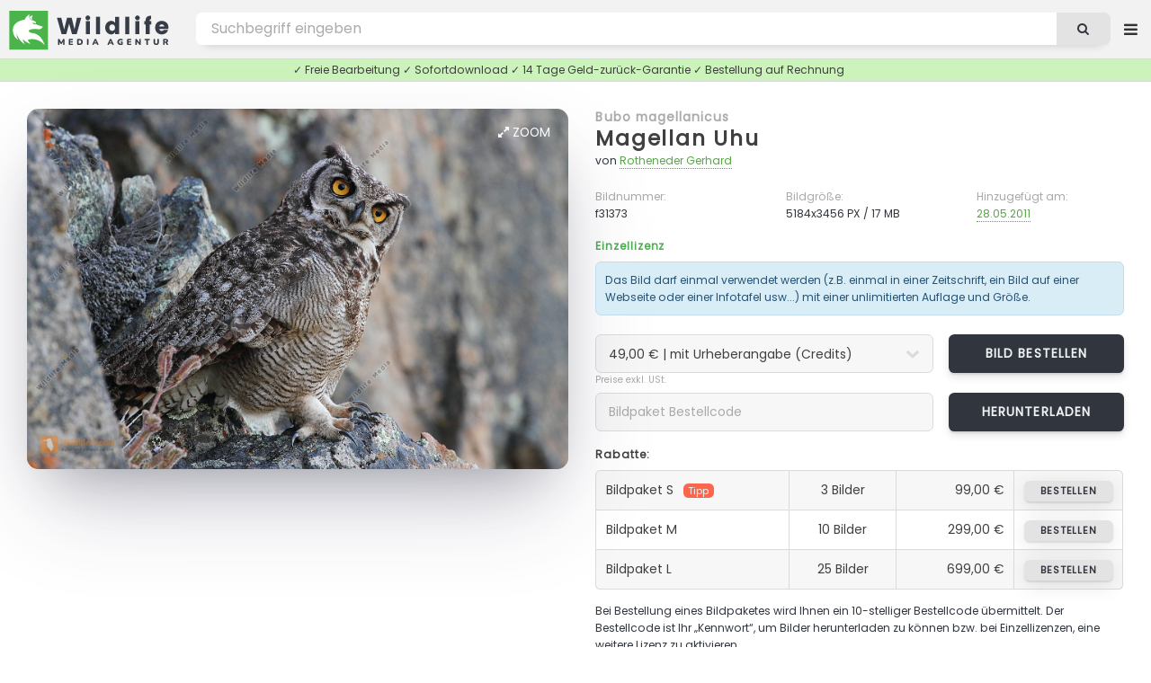

--- FILE ---
content_type: text/html; charset=UTF-8
request_url: https://wildlife-media.at/bilddetails/31373/magellan-uhu
body_size: 7004
content:
<!DOCTYPE HTML>
<html lang="de">
<head>
    <meta name="csrf-token" content="caqkHdXKDlOOo0yUSrb1EQV55UGyaWyqjM29zlCr">

    <title>Magellan Uhu Bild bestellen - Naturbilder bei Wildlife Media</title>
<meta name="description" content="Magellan Uhu - Bild kaufen ✓ Geld-zurück-Garantie ✓ kostenloser Support. Stöbern Sie jetzt durch die große Auswahl an Magellan Uhu Fotos in unserer Wildlife Media Bildagentur.">
<meta name="keywords" content="Magellan Uhu, Bubo magellanicus, bild von Magellan Uhu, fotolizenz, natur bilder, bild bestellen, bild kaufen, foto herunterladen, bild download, natur fotos, bildagentur, fotoagentur, naturfotografie, tierfotografie, tierbilder, wildlife, naturaufnahmen, fotografie, videos, zeitraffer">
<meta name="robots" content="all">
<meta property="og:title" content="Magellan Uhu Bild bestellen" />
<meta property="og:description" content="Magellan Uhu - Bild kaufen ✓ Geld-zurück-Garantie ✓ kostenloser Support. Stöbern Sie jetzt durch die große Auswahl an Magellan Uhu Fotos in unserer Wildlife Media Bildagentur." />
<meta property="og:url" content="https://wildlife-media.at/bilddetails/31373/magellan-uhu" />
<meta property="og:type" content="images" />

<meta name="twitter:title" content="Magellan Uhu Bild bestellen" />
<meta name="twitter:description" content="Magellan Uhu - Bild kaufen ✓ Geld-zurück-Garantie ✓ kostenloser Support. Stöbern Sie jetzt durch die große Auswahl an Magellan Uhu Fotos in unserer Wildlife Media Bildagentur." />
<script type="application/ld+json">{"@context":"https:\/\/schema.org","name":"Magellan Uhu Bild bestellen","description":"Magellan Uhu - Bild kaufen ✓ Geld-zurück-Garantie ✓ kostenloser Support. Stöbern Sie jetzt durch die große Auswahl an Magellan Uhu Fotos in unserer Wildlife Media Bildagentur."}</script>

    <meta charset="utf-8" />
    <meta name="viewport" content="width=device-width, initial-scale=1, user-scalable=yes" />

    <link rel=”canonical” href=”https://wildlife-media.at/bilddetails/31373/magellan-uhu”/>
            <meta name="robots" content="index, follow">
    
    <link rel="copyright" href="https://wildlife-media.at/impressum">

    <link rel="stylesheet" href="https://wildlife-media.at/css/main.css" />
    <link rel="stylesheet" href="https://wildlife-media.at/css/lightbox.min.css" />

    

</head>
<body class="image_page is-preload">

<!-- Wrapper -->
<div id="wrapper">

    <!-- Header -->
    <!-- Header -->
<header id="header">

    <!-- Logo -->
    <div class="logo">

                    <a href="https://wildlife-media.at"><img src="https://wildlife-media.at/img/LogoWL.svg"></a>

        
    </div>

    <nav class="nav1">
        <ul>

            <li>
                                    <a href="https://wildlife-media.at/bilder/suchen/Highlight" class="dropdown">Entdecken</a>
                                <ul>

            
                    <li><a href="https://wildlife-media.at/bilder/sortieren/neue-bilder">Neue Bilder</a></li>
                    <li><a href="https://wildlife-media.at/bilder">Themen</a></li>

                                            <li><a href="https://wildlife-media.at/bilder/suchen/Highlight">Highlights</a></li>
                        <li><a href="https://wildlife-media.at/bilder/suchen/Panorama">Panorama</a></li>
                    
                                        
                    <li><a href="https://wildlife-media.at/magazin/">Wildlife Media Magazin</a></li>

                </ul>
            </li>
            

            <li>
                <a href="https://wildlife-media.at/preisliste" class="dropdown">Preise</a>
                <ul>
                    <li><a href="https://wildlife-media.at/bilder-bestellen">Bilder bestellen</a></li>
                    <li><a href="https://wildlife-media.at/preisliste">Preisliste</a></li>
                    <li><a href="https://wildlife-media.at/sicheres-einkaufen">Sicheres Einkaufen</a></li>
                    <li><a href="https://wildlife-media.at/widerrufsbelehrung">Geld-zurück-Garantie</a></li>
                    <li><a href="https://wildlife-media.at/kontakt">Kontakt</a></li>
                </ul>
            </li>

            <li>
                <a href="https://wildlife-media.at/kontakt">Kontakt</a>
            </li>



        </ul>
    </nav>

    <!-- Search -->
    <form method="POST" action="https://wildlife-media.at/suchen" id="search_form" name="search_form">
        <input type="hidden" name="_token" value="caqkHdXKDlOOo0yUSrb1EQV55UGyaWyqjM29zlCr">        <input type="text" value="" placeholder="Bild suchen..." name="search" id="search">
        <button class="icon fa-search"></button>
    </form>

    <!-- Nav -->
        <nav class="nav2">
            <ul>

                <li>
                    <a href="https://wildlife-media.at/suchen" class="dropdown extended_search hide_element"></a>
                    <ul>
                        <li><a href="https://wildlife-media.at/suchen">Erweiterte Suche</a></li>
                    </ul>
                </li>



                
                    <li>
                        <a href="https://wildlife-media.at/anmelden" class="dropdown"><i class="icon fa-sign-in"></i> Anmelden</a>
                        <ul>
                            <li><a href="https://wildlife-media.at/registrieren">Registrieren</a></li>
                            <li><a href="https://wildlife-media.at/password/reset">Kennwort vergessen?</a></li>
                        </ul>
                    </li>

                
            </ul>
        </nav>


</header>

        
    <!-- Content -->
    
    
    
    <!-- Main -->
    <div id="main" class="image_show">
        
            <div class="row">
                <div class="col col-12 info_text_top">
                    ✓ Freie Bearbeitung ✓ Sofortdownload ✓ 14 Tage Geld-zurück-Garantie ✓ Bestellung auf Rechnung
                </div>
            </div>

            <div class="image_box">

                <section id="image_big">
               
                    <a id="zoom" data-lightbox="bigimage2" data-title="<aside><a href=&quot;https://wildlife-media.at/bilddetails/31373/magellan-uhu&quot; class=&quot;button&quot;><i class=&quot;icon fa-shopping-cart&quot;></i> Bild bestellen</a></aside><a href=&quot;https://wildlife-media.at/bilddetails/31373/magellan-uhu&quot;>Magellan Uhu</a><footer>f31373 - von Rotheneder Gerhard - 5184x3456 PX</footer>" href="https://wildlife-media.at/bild/31373/magellan-uhu.jpg"><i class="icon fa-expand"></i> Zoom</a>
                    
                    <span itemscope itemtype="http://schema.org/ImageObject"
                          class="image main">
                          <a class="big_image_new" data-lightbox="bigimage1" data-title="<aside><a href=&quot;https://wildlife-media.at/bilddetails/31373/magellan-uhu&quot; class=&quot;button&quot;><i class=&quot;icon fa-shopping-cart&quot;></i> Bild bestellen</a></aside><a href=&quot;https://wildlife-media.at/bilddetails/31373/magellan-uhu&quot;>Magellan Uhu</a><footer>f31373 - von Rotheneder Gerhard - 5184x3456 PX</footer>" href="https://wildlife-media.at/bild/31373/magellan-uhu.jpg">
                          <img itemprop="contentUrl"
                     src="https://wildlife-media.at/bild/31373/magellan-uhu.jpg" alt="Magellan Uhu" /></a>

                     </span>

                    <footer>
                        <ul class="actions special">

                                                            <!-- <li><a href="https://wildlife-media.at/bild/layout/31373" class="button" target="_blank"><i class="icon fa-file-image-o"></i> Vorschau</a>
                                </li>-->
                            
                            

                            
                        </ul>
                    </footer>

                </section>

                <section id="image_big_order">

                                            <h4><a href="https://wildlife-media.at/bilder/suchen/Bubo+magellanicus">Bubo magellanicus</a></h4>
                                        <h2><a href="https://wildlife-media.at/bilder/suchen/Magellan+Uhu">Magellan Uhu</a> </h2>

                    <p>von <a href="https://wildlife-media.at/bilder/bildautorin/rotheneder">Rotheneder Gerhard</a></p>
                
                    <div class="row">
                        <div class="col col-4 col-6-medium col-12-small">
                            <p class="detail_title">Bildnummer:</p>
                            <p class="detail_content">f31373</p>
                        </div>
                        <div class="col col-4 col-6-medium col-12-small">
                            <p class="detail_title">Bildgröße:</p>
                            <p class="detail_content">5184x3456 PX / 17 MB</p>
                        </div>
                        <div class="col col-4 col-6-medium col-12-small add_image_date">
                            <p class="detail_title">Hinzugefügt am:</p>
                            <p class="detail_content"><a href="https://wildlife-media.at/bilder/suchen/20110528">28.05.2011</a></p>
                        </div>
                    </div>

                    
                    <h6 class="color8">Einzellizenz</h6>

                    <div class="alert alert-info alert-0-margin">
                        Das Bild darf einmal verwendet werden (z.B. einmal in einer Zeitschrift, ein Bild auf einer Webseite oder einer Infotafel usw...) mit einer unlimitierten Auflage und Größe.
                    </div>

                    <form action="https://wildlife-media.at/preis-berechnen/31373" method="post" accept-charset="utf-8" id="calculate_costs" class="form" enctype="multipart/form-data">
                    <input type="hidden" name="_token" value="caqkHdXKDlOOo0yUSrb1EQV55UGyaWyqjM29zlCr">                    <div class="row">
                        <div class="col col-8 col-12-medium">
                            <select name="image_copyright" id="image_copyright" onchange="calculate_costs();return false;">
                                <option value="+">49,00 € | mit Urheberangabe (Credits)</option>
                                <option value="-">99,00 € | keine Urheberangabe erforderlich</option>
                            </select>
                        </div>
                        <div class="col col-4 col-12-medium obp">

                            <input type="hidden" id="image_use" name="image_use" value="print">
                            <input type="hidden" id="image_country" name="image_country" value="AT">
                            <input type="hidden" id="image_size" name="image_size" value="+a4">
                            <input type="hidden" id="image_quantity" name="image_quantity" value="+60000 ">

                            <a href="https://wildlife-media.at/bild/bestellen/31373" class="button">Bild bestellen</a>

                        </div>
                    </div>
                    </form>

                    <small>Preise exkl. USt.</small>

                    <form action="https://wildlife-media.at/bild/bildpakete/download/31373" method="post" accept-charset="utf-8" id="calculate_costs" class="form"
                          enctype="multipart/form-data">

                        <input type="hidden" name="_token" value="caqkHdXKDlOOo0yUSrb1EQV55UGyaWyqjM29zlCr">
                        <div class="row">
                            <div class="col col-8 col-12-medium">
                                <input required type="text" name="order_code" id="order_code" value="" placeholder="Bildpaket Bestellcode"/>
                            </div>
                            <div class="col col-4 col-12-medium obp">
                                <input type="submit" value="Herunterladen" class="button" style="width: 100%;height: 3.1em;font-size:0.8em"/>
                            </div>
                        </div>

                    </form>

                    <h6>Rabatte:</h6>

                    <div class="col col-6 col-12-medium">
                        <div class="table-wrapper">
                            <table class="alt">
                                <tbody>
                                <tr>
                                    <td class="tl">Bildpaket S<span>Tipp</span></td>
                                    <td class="align-center">3 Bilder</td>
                                    <td class="align-right">99,00 €</td>
                                    <td class="align-right tr"><a href="https://wildlife-media.at/bildpakete/bestellen/s"
                                                               class="button">bestellen</a></td>
                                </tr>
                                <tr>
                                    <td>Bildpaket M  </td>
                                    <td class="align-center">10 Bilder</td>
                                    <td class="align-right">299,00 €</td>
                                    <td class="align-right"><a href="https://wildlife-media.at/bildpakete/bestellen/m"
                                                               class="button">bestellen</a></td>
                                </tr>
                                <tr>
                                    <td class="bl">Bildpaket L </td>
                                    <td class="align-center">25 Bilder</td>
                                    <td class="align-right">699,00 €</td>
                                    <td class="align-right br"><a href="https://wildlife-media.at/bildpakete/bestellen/l"
                                                               class="button">bestellen</a></td>
                                </tr>
                                </tbody>

                            </table>
                        </div>

                    </div>
                        <p>
                        Bei Bestellung eines Bildpaketes wird Ihnen ein 10-stelliger Bestellcode übermittelt. Der Bestellcode ist Ihr „Kennwort“, um Bilder herunterladen zu können bzw. bei Einzellizenzen, eine weitere Lizenz zu aktivieren.
                        </p>

                        <h6 class="color8">Lizenzfrei</h6>

                        <p>Lizenzfrei bedeutet, dass Sie das gekaufte Bild für beliebig viele Anwendungen bzw. Projekte verwenden dürfen, ohne eine neue Lizenz kaufen zu müssen. 
                            In der <a href="https://wildlife-media.at/preisliste">Preisliste</a> finden Sie die aktuellen Tarife. Für eine Bestellung senden Sie uns bitte eine <a href="https://wildlife-media.at/kontakt?image=31373">E-Mail Anfrage</a>.
                        </p>

                        <span class="quicklinks">
                            <a href="https://wildlife-media.at/kontakt?image=31373" rel=“nofollow“><i class="icon fa-envelope"></i> Kontakt</a>
                            <a href="https://wildlife-media.at/bilder-bestellen"><i class="icon fa-info-circle"></i> FAQ</a>
                            <a href="https://wildlife-media.at/sicheres-einkaufen"><i class="icon fa-life-ring"></i> Sicheres Einkaufen</a>
                        </span>

                </section>
            </div>

            <section class="main image_content">
                <div class="inner">

                    <div class="table-wrapper">

                         <table>

                            <tbody>

                            <tr>
                                    <th>Credits:</th>
                                    <td colspan="3">
                                        Wildlife.Media/Rotheneder
                                    </td>
                                </tr>

                            <tr>
                                <th>Kategorie:</th>
                                <td >
                                    
                                        
                                    
                                                                                                                                <a href="https://wildlife-media.at/bilder/kategorie/V%C3%B6gel">Vögel</a>
                                        
                                    
                                </td>
                                                                    <th>Region:</th>
                                    <td>
                                        <a href="https://wildlife-media.at/bilder/suchen/Patagonien">Patagonien</a>                                                                                                                                                                                                    </td>
                                                            </tr>

                            <tr>
                                <th>Stichwörter:</th>
                                <td colspan="3">

                                    
                                                                                                                            <a href="https://wildlife-media.at/bilder/suchen/nachtaktiv">nachtaktiv</a>
                                        
                                                                                                                                                                                                                                                                                                                                                                        
                                                                                                                                                                                                        
                                    
                                        ,                                                                                     <a href="https://wildlife-media.at/bilder/suchen/Magellan+Uhu">Magellan Uhu</a>
                                        
                                                                                    , <a class="sub" href="https://wildlife-media.at/bilder/suchen/Magellanuhu">Magellanuhu</a>
                                                                                                                            , <a class="sub" href="https://wildlife-media.at/bilder/suchen/Altvogel">Altvogel</a>
                                                                                                                            , <a class="sub" href="https://wildlife-media.at/bilder/suchen/Raubvogel">Raubvogel</a>
                                                                                                                                                                                                                                                                                        
                                                                                    , <a class="lat" href="https://wildlife-media.at/bilder/suchen/Bubo+magellanicus">Bubo magellanicus</a>
                                                                                                                                                                                                        
                                    
                                        ,                                                                                     <a href="https://wildlife-media.at/bilder/suchen/Highlight">Highlight</a>
                                        
                                                                                                                                                                                                                                                                                                                                                                        
                                                                                                                                                                                                        
                                    
                                </td>
                            </tr>

                            
                            </tbody>

                        </table>
                    </div>


                </div>

            </section>


    
            <!-- Bilder -->
            <section class="main" id="image_related">
                <div class="images images_small">
                    <header>
                        <h3>Ähnliche Bilder</h3>
                    </header>
                                        <article class=" ">

         <a class="detailsImages" data-lightbox="zoomImages" data-title="<aside><a href=&quot;https://wildlife-media.at/bilddetails/31347/magellan-uhu&quot; class=&quot;button&quot;><i class=&quot;icon fa-shopping-cart&quot;></i> Bild bestellen</a></aside><a href=&quot;https://wildlife-media.at/bilddetails/31347/magellan-uhu&quot;>Magellan Uhu</a><footer>f31347  - 5184x3456 PX</footer>" href="https://wildlife-media.at/bild/31347/magellan-uhu.jpg"><i class="icon fa-expand"></i>Zoom</a>

         <a class="image" href="https://wildlife-media.at/bilddetails/31347/magellan-uhu">
                <img src="https://wildlife-media.at/img/empty.png" data-src="https://wildlife-media.at/img/thumbs/2011/05/m/f31347.jpg"
                     alt="Magellan Uhu" class="lazy" />
            </a>
            <h3><a href="https://wildlife-media.at/bilddetails/31347/magellan-uhu">Magellan Uhu</a></h3>
            <ul class="meta">
                <li>f31347</li>
                                                                            </ul>
        </article>

    

    
        <article class=" ">

         <a class="detailsImages" data-lightbox="zoomImages" data-title="<aside><a href=&quot;https://wildlife-media.at/bilddetails/31350/magellan-uhu&quot; class=&quot;button&quot;><i class=&quot;icon fa-shopping-cart&quot;></i> Bild bestellen</a></aside><a href=&quot;https://wildlife-media.at/bilddetails/31350/magellan-uhu&quot;>Magellan Uhu</a><footer>f31350  - 5184x3456 PX</footer>" href="https://wildlife-media.at/bild/31350/magellan-uhu.jpg"><i class="icon fa-expand"></i>Zoom</a>

         <a class="image" href="https://wildlife-media.at/bilddetails/31350/magellan-uhu">
                <img src="https://wildlife-media.at/img/empty.png" data-src="https://wildlife-media.at/img/thumbs/2011/05/m/f31350.jpg"
                     alt="Magellan Uhu" class="lazy" />
            </a>
            <h3><a href="https://wildlife-media.at/bilddetails/31350/magellan-uhu">Magellan Uhu</a></h3>
            <ul class="meta">
                <li>f31350</li>
                                                                            </ul>
        </article>

    

    
        <article class=" ">

         <a class="detailsImages" data-lightbox="zoomImages" data-title="<aside><a href=&quot;https://wildlife-media.at/bilddetails/31351/magellan-uhu-mit-jungvogel&quot; class=&quot;button&quot;><i class=&quot;icon fa-shopping-cart&quot;></i> Bild bestellen</a></aside><a href=&quot;https://wildlife-media.at/bilddetails/31351/magellan-uhu-mit-jungvogel&quot;>Magellan Uhu mit Jungvogel</a><footer>f31351  - 5184x3456 PX</footer>" href="https://wildlife-media.at/bild/31351/magellan-uhu-mit-jungvogel.jpg"><i class="icon fa-expand"></i>Zoom</a>

         <a class="image" href="https://wildlife-media.at/bilddetails/31351/magellan-uhu-mit-jungvogel">
                <img src="https://wildlife-media.at/img/empty.png" data-src="https://wildlife-media.at/img/thumbs/2011/05/m/f31351.jpg"
                     alt="Magellan Uhu mit Jungvogel" class="lazy" />
            </a>
            <h3><a href="https://wildlife-media.at/bilddetails/31351/magellan-uhu-mit-jungvogel">Magellan Uhu mit Jungvogel</a></h3>
            <ul class="meta">
                <li>f31351</li>
                                                                            </ul>
        </article>

    

    
        <article class=" ">

         <a class="detailsImages" data-lightbox="zoomImages" data-title="<aside><a href=&quot;https://wildlife-media.at/bilddetails/31352/magellan-uhu-mit-jungvogel&quot; class=&quot;button&quot;><i class=&quot;icon fa-shopping-cart&quot;></i> Bild bestellen</a></aside><a href=&quot;https://wildlife-media.at/bilddetails/31352/magellan-uhu-mit-jungvogel&quot;>Magellan Uhu mit Jungvogel</a><footer>f31352  - 5184x3456 PX</footer>" href="https://wildlife-media.at/bild/31352/magellan-uhu-mit-jungvogel.jpg"><i class="icon fa-expand"></i>Zoom</a>

         <a class="image" href="https://wildlife-media.at/bilddetails/31352/magellan-uhu-mit-jungvogel">
                <img src="https://wildlife-media.at/img/empty.png" data-src="https://wildlife-media.at/img/thumbs/2011/05/m/f31352.jpg"
                     alt="Magellan Uhu mit Jungvogel" class="lazy" />
            </a>
            <h3><a href="https://wildlife-media.at/bilddetails/31352/magellan-uhu-mit-jungvogel">Magellan Uhu mit Jungvogel</a></h3>
            <ul class="meta">
                <li>f31352</li>
                                                                            </ul>
        </article>

    

    
        <article class=" ">

         <a class="detailsImages" data-lightbox="zoomImages" data-title="<aside><a href=&quot;https://wildlife-media.at/bilddetails/31354/magellan-uhu-mit-jungvogel&quot; class=&quot;button&quot;><i class=&quot;icon fa-shopping-cart&quot;></i> Bild bestellen</a></aside><a href=&quot;https://wildlife-media.at/bilddetails/31354/magellan-uhu-mit-jungvogel&quot;>Magellan Uhu mit Jungvogel</a><footer>f31354  - 5184x3456 PX</footer>" href="https://wildlife-media.at/bild/31354/magellan-uhu-mit-jungvogel.jpg"><i class="icon fa-expand"></i>Zoom</a>

         <a class="image" href="https://wildlife-media.at/bilddetails/31354/magellan-uhu-mit-jungvogel">
                <img src="https://wildlife-media.at/img/empty.png" data-src="https://wildlife-media.at/img/thumbs/2011/05/m/f31354.jpg"
                     alt="Magellan Uhu mit Jungvogel" class="lazy" />
            </a>
            <h3><a href="https://wildlife-media.at/bilddetails/31354/magellan-uhu-mit-jungvogel">Magellan Uhu mit Jungvogel</a></h3>
            <ul class="meta">
                <li>f31354</li>
                                                                            </ul>
        </article>

    

    
        <article class=" ">

         <a class="detailsImages" data-lightbox="zoomImages" data-title="<aside><a href=&quot;https://wildlife-media.at/bilddetails/31355/magellan-uhu&quot; class=&quot;button&quot;><i class=&quot;icon fa-shopping-cart&quot;></i> Bild bestellen</a></aside><a href=&quot;https://wildlife-media.at/bilddetails/31355/magellan-uhu&quot;>Magellan Uhu</a><footer>f31355  - 5184x3456 PX</footer>" href="https://wildlife-media.at/bild/31355/magellan-uhu.jpg"><i class="icon fa-expand"></i>Zoom</a>

         <a class="image" href="https://wildlife-media.at/bilddetails/31355/magellan-uhu">
                <img src="https://wildlife-media.at/img/empty.png" data-src="https://wildlife-media.at/img/thumbs/2011/05/m/f31355.jpg"
                     alt="Magellan Uhu" class="lazy" />
            </a>
            <h3><a href="https://wildlife-media.at/bilddetails/31355/magellan-uhu">Magellan Uhu</a></h3>
            <ul class="meta">
                <li>f31355</li>
                                                                            </ul>
        </article>

    

    
        <article class=" ">

         <a class="detailsImages" data-lightbox="zoomImages" data-title="<aside><a href=&quot;https://wildlife-media.at/bilddetails/31356/magellan-uhu-mit-jungvogel&quot; class=&quot;button&quot;><i class=&quot;icon fa-shopping-cart&quot;></i> Bild bestellen</a></aside><a href=&quot;https://wildlife-media.at/bilddetails/31356/magellan-uhu-mit-jungvogel&quot;>Magellan Uhu mit Jungvogel</a><footer>f31356  - 5184x3456 PX</footer>" href="https://wildlife-media.at/bild/31356/magellan-uhu-mit-jungvogel.jpg"><i class="icon fa-expand"></i>Zoom</a>

         <a class="image" href="https://wildlife-media.at/bilddetails/31356/magellan-uhu-mit-jungvogel">
                <img src="https://wildlife-media.at/img/empty.png" data-src="https://wildlife-media.at/img/thumbs/2011/05/m/f31356.jpg"
                     alt="Magellan Uhu mit Jungvogel" class="lazy" />
            </a>
            <h3><a href="https://wildlife-media.at/bilddetails/31356/magellan-uhu-mit-jungvogel">Magellan Uhu mit Jungvogel</a></h3>
            <ul class="meta">
                <li>f31356</li>
                                                                            </ul>
        </article>

    

    
        <article class=" ">

         <a class="detailsImages" data-lightbox="zoomImages" data-title="<aside><a href=&quot;https://wildlife-media.at/bilddetails/31357/magellan-uhu&quot; class=&quot;button&quot;><i class=&quot;icon fa-shopping-cart&quot;></i> Bild bestellen</a></aside><a href=&quot;https://wildlife-media.at/bilddetails/31357/magellan-uhu&quot;>Magellan Uhu</a><footer>f31357  - 5184x3456 PX</footer>" href="https://wildlife-media.at/bild/31357/magellan-uhu.jpg"><i class="icon fa-expand"></i>Zoom</a>

         <a class="image" href="https://wildlife-media.at/bilddetails/31357/magellan-uhu">
                <img src="https://wildlife-media.at/img/empty.png" data-src="https://wildlife-media.at/img/thumbs/2011/05/m/f31357.jpg"
                     alt="Magellan Uhu" class="lazy" />
            </a>
            <h3><a href="https://wildlife-media.at/bilddetails/31357/magellan-uhu">Magellan Uhu</a></h3>
            <ul class="meta">
                <li>f31357</li>
                                                                            </ul>
        </article>

    

    
        <article class=" ">

         <a class="detailsImages" data-lightbox="zoomImages" data-title="<aside><a href=&quot;https://wildlife-media.at/bilddetails/31358/magellan-uhu-mit-jungvogel&quot; class=&quot;button&quot;><i class=&quot;icon fa-shopping-cart&quot;></i> Bild bestellen</a></aside><a href=&quot;https://wildlife-media.at/bilddetails/31358/magellan-uhu-mit-jungvogel&quot;>Magellan Uhu mit Jungvogel</a><footer>f31358  - 5184x3456 PX</footer>" href="https://wildlife-media.at/bild/31358/magellan-uhu-mit-jungvogel.jpg"><i class="icon fa-expand"></i>Zoom</a>

         <a class="image" href="https://wildlife-media.at/bilddetails/31358/magellan-uhu-mit-jungvogel">
                <img src="https://wildlife-media.at/img/empty.png" data-src="https://wildlife-media.at/img/thumbs/2011/05/m/f31358.jpg"
                     alt="Magellan Uhu mit Jungvogel" class="lazy" />
            </a>
            <h3><a href="https://wildlife-media.at/bilddetails/31358/magellan-uhu-mit-jungvogel">Magellan Uhu mit Jungvogel</a></h3>
            <ul class="meta">
                <li>f31358</li>
                                                                            </ul>
        </article>

    

    
        <article class=" ">

         <a class="detailsImages" data-lightbox="zoomImages" data-title="<aside><a href=&quot;https://wildlife-media.at/bilddetails/31359/magellan-uhu-mit-jungvogel&quot; class=&quot;button&quot;><i class=&quot;icon fa-shopping-cart&quot;></i> Bild bestellen</a></aside><a href=&quot;https://wildlife-media.at/bilddetails/31359/magellan-uhu-mit-jungvogel&quot;>Magellan Uhu mit Jungvogel</a><footer>f31359  - 5184x3456 PX</footer>" href="https://wildlife-media.at/bild/31359/magellan-uhu-mit-jungvogel.jpg"><i class="icon fa-expand"></i>Zoom</a>

         <a class="image" href="https://wildlife-media.at/bilddetails/31359/magellan-uhu-mit-jungvogel">
                <img src="https://wildlife-media.at/img/empty.png" data-src="https://wildlife-media.at/img/thumbs/2011/05/m/f31359.jpg"
                     alt="Magellan Uhu mit Jungvogel" class="lazy" />
            </a>
            <h3><a href="https://wildlife-media.at/bilddetails/31359/magellan-uhu-mit-jungvogel">Magellan Uhu mit Jungvogel</a></h3>
            <ul class="meta">
                <li>f31359</li>
                                                                            </ul>
        </article>

    

    
        <article class=" ">

         <a class="detailsImages" data-lightbox="zoomImages" data-title="<aside><a href=&quot;https://wildlife-media.at/bilddetails/31360/magellan-uhu-mit-jungvogel&quot; class=&quot;button&quot;><i class=&quot;icon fa-shopping-cart&quot;></i> Bild bestellen</a></aside><a href=&quot;https://wildlife-media.at/bilddetails/31360/magellan-uhu-mit-jungvogel&quot;>Magellan Uhu mit Jungvogel</a><footer>f31360  - 5184x3456 PX</footer>" href="https://wildlife-media.at/bild/31360/magellan-uhu-mit-jungvogel.jpg"><i class="icon fa-expand"></i>Zoom</a>

         <a class="image" href="https://wildlife-media.at/bilddetails/31360/magellan-uhu-mit-jungvogel">
                <img src="https://wildlife-media.at/img/empty.png" data-src="https://wildlife-media.at/img/thumbs/2011/05/m/f31360.jpg"
                     alt="Magellan Uhu mit Jungvogel" class="lazy" />
            </a>
            <h3><a href="https://wildlife-media.at/bilddetails/31360/magellan-uhu-mit-jungvogel">Magellan Uhu mit Jungvogel</a></h3>
            <ul class="meta">
                <li>f31360</li>
                                                                            </ul>
        </article>

    

    
        <article class=" ">

         <a class="detailsImages" data-lightbox="zoomImages" data-title="<aside><a href=&quot;https://wildlife-media.at/bilddetails/31361/magellan-uhu-mit-jungvogel&quot; class=&quot;button&quot;><i class=&quot;icon fa-shopping-cart&quot;></i> Bild bestellen</a></aside><a href=&quot;https://wildlife-media.at/bilddetails/31361/magellan-uhu-mit-jungvogel&quot;>Magellan Uhu mit Jungvogel</a><footer>f31361  - 5184x3456 PX</footer>" href="https://wildlife-media.at/bild/31361/magellan-uhu-mit-jungvogel.jpg"><i class="icon fa-expand"></i>Zoom</a>

         <a class="image" href="https://wildlife-media.at/bilddetails/31361/magellan-uhu-mit-jungvogel">
                <img src="https://wildlife-media.at/img/empty.png" data-src="https://wildlife-media.at/img/thumbs/2011/05/m/f31361.jpg"
                     alt="Magellan Uhu mit Jungvogel" class="lazy" />
            </a>
            <h3><a href="https://wildlife-media.at/bilddetails/31361/magellan-uhu-mit-jungvogel">Magellan Uhu mit Jungvogel</a></h3>
            <ul class="meta">
                <li>f31361</li>
                                                                            </ul>
        </article>

    

    
        <article class=" ">

         <a class="detailsImages" data-lightbox="zoomImages" data-title="<aside><a href=&quot;https://wildlife-media.at/bilddetails/31362/magellan-uhu&quot; class=&quot;button&quot;><i class=&quot;icon fa-shopping-cart&quot;></i> Bild bestellen</a></aside><a href=&quot;https://wildlife-media.at/bilddetails/31362/magellan-uhu&quot;>Magellan Uhu</a><footer>f31362  - 5184x3456 PX</footer>" href="https://wildlife-media.at/bild/31362/magellan-uhu.jpg"><i class="icon fa-expand"></i>Zoom</a>

         <a class="image" href="https://wildlife-media.at/bilddetails/31362/magellan-uhu">
                <img src="https://wildlife-media.at/img/empty.png" data-src="https://wildlife-media.at/img/thumbs/2011/05/m/f31362.jpg"
                     alt="Magellan Uhu" class="lazy" />
            </a>
            <h3><a href="https://wildlife-media.at/bilddetails/31362/magellan-uhu">Magellan Uhu</a></h3>
            <ul class="meta">
                <li>f31362</li>
                                                                            </ul>
        </article>

    

    
        <article class=" ">

         <a class="detailsImages" data-lightbox="zoomImages" data-title="<aside><a href=&quot;https://wildlife-media.at/bilddetails/31363/magellan-uhu&quot; class=&quot;button&quot;><i class=&quot;icon fa-shopping-cart&quot;></i> Bild bestellen</a></aside><a href=&quot;https://wildlife-media.at/bilddetails/31363/magellan-uhu&quot;>Magellan Uhu</a><footer>f31363  - 5184x3456 PX</footer>" href="https://wildlife-media.at/bild/31363/magellan-uhu.jpg"><i class="icon fa-expand"></i>Zoom</a>

         <a class="image" href="https://wildlife-media.at/bilddetails/31363/magellan-uhu">
                <img src="https://wildlife-media.at/img/empty.png" data-src="https://wildlife-media.at/img/thumbs/2011/05/m/f31363.jpg"
                     alt="Magellan Uhu" class="lazy" />
            </a>
            <h3><a href="https://wildlife-media.at/bilddetails/31363/magellan-uhu">Magellan Uhu</a></h3>
            <ul class="meta">
                <li>f31363</li>
                                                                            </ul>
        </article>

    

    
        <article class=" ">

         <a class="detailsImages" data-lightbox="zoomImages" data-title="<aside><a href=&quot;https://wildlife-media.at/bilddetails/31364/magellan-uhu&quot; class=&quot;button&quot;><i class=&quot;icon fa-shopping-cart&quot;></i> Bild bestellen</a></aside><a href=&quot;https://wildlife-media.at/bilddetails/31364/magellan-uhu&quot;>Magellan Uhu</a><footer>f31364  - 5184x3456 PX</footer>" href="https://wildlife-media.at/bild/31364/magellan-uhu.jpg"><i class="icon fa-expand"></i>Zoom</a>

         <a class="image" href="https://wildlife-media.at/bilddetails/31364/magellan-uhu">
                <img src="https://wildlife-media.at/img/empty.png" data-src="https://wildlife-media.at/img/thumbs/2011/05/m/f31364.jpg"
                     alt="Magellan Uhu" class="lazy" />
            </a>
            <h3><a href="https://wildlife-media.at/bilddetails/31364/magellan-uhu">Magellan Uhu</a></h3>
            <ul class="meta">
                <li>f31364</li>
                                                                            </ul>
        </article>

    

    
        <article class=" ">

         <a class="detailsImages" data-lightbox="zoomImages" data-title="<aside><a href=&quot;https://wildlife-media.at/bilddetails/31365/magellan-uhu&quot; class=&quot;button&quot;><i class=&quot;icon fa-shopping-cart&quot;></i> Bild bestellen</a></aside><a href=&quot;https://wildlife-media.at/bilddetails/31365/magellan-uhu&quot;>Magellan Uhu</a><footer>f31365  - 5184x3456 PX</footer>" href="https://wildlife-media.at/bild/31365/magellan-uhu.jpg"><i class="icon fa-expand"></i>Zoom</a>

         <a class="image" href="https://wildlife-media.at/bilddetails/31365/magellan-uhu">
                <img src="https://wildlife-media.at/img/empty.png" data-src="https://wildlife-media.at/img/thumbs/2011/05/m/f31365.jpg"
                     alt="Magellan Uhu" class="lazy" />
            </a>
            <h3><a href="https://wildlife-media.at/bilddetails/31365/magellan-uhu">Magellan Uhu</a></h3>
            <ul class="meta">
                <li>f31365</li>
                                                                            </ul>
        </article>

    

    
        <article class=" ">

         <a class="detailsImages" data-lightbox="zoomImages" data-title="<aside><a href=&quot;https://wildlife-media.at/bilddetails/31366/magellan-uhu&quot; class=&quot;button&quot;><i class=&quot;icon fa-shopping-cart&quot;></i> Bild bestellen</a></aside><a href=&quot;https://wildlife-media.at/bilddetails/31366/magellan-uhu&quot;>Magellan Uhu</a><footer>f31366  - 5184x3456 PX</footer>" href="https://wildlife-media.at/bild/31366/magellan-uhu.jpg"><i class="icon fa-expand"></i>Zoom</a>

         <a class="image" href="https://wildlife-media.at/bilddetails/31366/magellan-uhu">
                <img src="https://wildlife-media.at/img/empty.png" data-src="https://wildlife-media.at/img/thumbs/2011/05/m/f31366.jpg"
                     alt="Magellan Uhu" class="lazy" />
            </a>
            <h3><a href="https://wildlife-media.at/bilddetails/31366/magellan-uhu">Magellan Uhu</a></h3>
            <ul class="meta">
                <li>f31366</li>
                                                                            </ul>
        </article>

    

    
        <article class=" ">

         <a class="detailsImages" data-lightbox="zoomImages" data-title="<aside><a href=&quot;https://wildlife-media.at/bilddetails/31367/magellan-uhu&quot; class=&quot;button&quot;><i class=&quot;icon fa-shopping-cart&quot;></i> Bild bestellen</a></aside><a href=&quot;https://wildlife-media.at/bilddetails/31367/magellan-uhu&quot;>Magellan Uhu</a><footer>f31367  - 5184x3456 PX</footer>" href="https://wildlife-media.at/bild/31367/magellan-uhu.jpg"><i class="icon fa-expand"></i>Zoom</a>

         <a class="image" href="https://wildlife-media.at/bilddetails/31367/magellan-uhu">
                <img src="https://wildlife-media.at/img/empty.png" data-src="https://wildlife-media.at/img/thumbs/2011/05/m/f31367.jpg"
                     alt="Magellan Uhu" class="lazy" />
            </a>
            <h3><a href="https://wildlife-media.at/bilddetails/31367/magellan-uhu">Magellan Uhu</a></h3>
            <ul class="meta">
                <li>f31367</li>
                                                                            </ul>
        </article>

    
                </div>
            </section>
        
    </div>




    <!-- Footer -->
            <footer id="footer">

    <div class="inner">
        <section><h2>Wir freuen uns über Ihre Anfrage und Ihr Feedback!</h2>

            <p>Bitte geben Sie bei einer Preisanfrage die geplante Verwendung an.</p>

            <p><b>Ansprechpartner:</b> Wolfgang Hollaus<br><b>E-Mail:</b> <a href="mailto:wh@wildlife-media.at">wh@wildlife-media.at</a></p>

            <p>Österreich / Bezirk Melk</p>

        </section>
        <section id="contact">

            <div class="alert alert-form alert-success alert-clear alert-rounded alert-shadow" id="contact_alert-success"><h4>Herzlichen Dank für Ihre Anfrage und Ihr Interesse!</h4><p>Wir werden sie sobald wie möglich bearbeiten.</p></div>
            <div class="alert alert-form alert-error alert-clear alert-rounded alert-shadow" id="contact_alert-error">Bitte füllen Sie alle Pflichtfelder aus!</div>

            <form action="https://wildlife-media.at/kontakt" method="post" accept-charset="utf-8" class="form" id="contact_form" enctype="multipart/form-data">
                <div class="fields">

                    
                    <input type="hidden" name="_token" value="caqkHdXKDlOOo0yUSrb1EQV55UGyaWyqjM29zlCr">                    <div id="full_name_oN3uOs1RnztaaY8K_wrap" style="display:none;">
        <input name="full_name_oN3uOs1RnztaaY8K" type="text" value="" id="full_name_oN3uOs1RnztaaY8K">
        <input name="valid_from" type="text" value="eyJpdiI6ImxOUXg4cGZuSHRHRVhXK3MyY1VOTHc9PSIsInZhbHVlIjoiMldCQTJueDllaG5nK09GVVQ3bUliUT09IiwibWFjIjoiYzc2MjdhN2RkYmU3NWZmYjlmMjNkN2FiYWY1MWQ1NTA5OWNhNzQ1MjQwZTViMWJhZDk4YWE1MjA1Zjg4NzNjOSJ9">
    </div>
                    <div class="field half"><input type="text" placeholder="Vorname" name="contact_firstname" id="contact_firstname" value="" required /></div>
                    <div class="field half"><input type="text" placeholder="Nachname" name="contact_lastname" id="contact_lastname" value="" required/></div>
                    <div class="field half"><input type="email" name="contact_email" id="contact_email" placeholder="E-Mail" value="" required></div>
                    <div class="field half"><input type="text" name="contact_company" id="contact_company" placeholder="Firma" value="" ></div>

                                        <div class="field"><input type="text" placeholder="Bild" name="contact_image" id="contact_image" value="f31373 - Magellan Uhu" /></div>
                    
                    <div class="field"><textarea name="contact_message" id="contact_message" rows="7" placeholder="Nachricht" required></textarea></div>
                </div>
                <div class="field">
                    <input type="checkbox" id="contact_check" name="contact_check" required><label id="contact_check_label" for="contact_check">Ich stimme der Verarbeitung meiner persönlichen Daten wie in der <a href="https://wildlife-media.at/datenschutzerklaerung" target="_blank">Datenschutzerklärung</a>
                        beschrieben zu.</label>
                </div>
                <ul class="actions">
                    <li><input type="hidden" value="https://wildlife-media.at/bilddetails/31373/magellan-uhu" id="contact_url" name="contact_url"> <input type="submit" value="Nachricht absenden"></li>
                </ul>
            </form>
        </section>
    </div>


    <div class="dark">

        <div class="inner">

            <div class="row">

                <div class="col col-5 col-6-medium col-12-small">

                    <h3>Über uns</h3>
                    <p>Wildlife Media ist eine österreichische Bildagentur mit mehr als 80.000 Naturaufnahmen für Ihre kreativen Projekte.</p>

                </div>

                <div class="col col-3 col-6-medium col-12-small">

                    <ul>

                        <li>
                            <a href="https://wildlife-media.at/preisliste">
                                Preise
                            </a>
                        </li>
                        <li>
                            <a href="https://wildlife-media.at/bilder-bestellen">
                                Bilder bestellen
                            </a>
                        </li>
                        <li>
                            <a href="https://wildlife-media.at/bilder/sortieren/neue-bilder">
                                Neue Bilder
                            </a>
                        </li>
                        <li>
                            <a href="https://wildlife-media.at/suchen">
                                Bilder suchen
                            </a>
                        </li>

                    </ul>

                </div>

                <div class="col col-4 col-6-medium col-12-small">

                    <ul>

                        <li>
                            <a href="https://wildlife-media.at/sicheres-einkaufen">
                                Sicheres Einkaufen
                            </a>
                        </li>
                        <li>
                            <a href="https://wildlife-media.at/widerrufsbelehrung">
                                Geld-zurück-Garantie
                            </a>
                        </li>

                        <li>
                            <a href="https://wildlife-media.at/kontakt">
                                Kontakt
                            </a>
                        </li>
                        <li>
                            <a href="https://www.instagram.com/wildlife.media/" target="_blank">
                                Instagram
                            </a>
                        </li>


                    </ul>



                </div>


            </div>


        </div>

    </div>

    <div class="copyright">
        <div class="inner">

            <div class="row">

                <div class="col col-12 align-center">

                    Copyright © 2026, Wildlife Media

                </div>


            </div>

            
            <script type="application/ld+json">
            {
              "@context": "http://schema.org",
              "@type": "LocalBusiness",
              "name": "Wildlife Media Bildagentur",
              "logo": "https://wildlife-media.at/logo.png",
                                  "image": "https://wildlife-media.at/img/thumbs/2011/05/m/f31373.jpg",
                            "url" : "https://wildlife-media.at/",
              "telephone": "+43 (0)680 120 53 39",
              "address": "Untersiegendorf 5, A-3383 Hürm",
              "priceRange" : "23,5 € - 1.755,75 €",

              "aggregateRating": {
                "@type": "AggregateRating",
                "ratingValue": "4.9",
                "reviewCount": "2144"
              }

            }
            </script>

            <script type="application/ld+json">
            {
              "@context": "https://schema.org",
              "@type": "WebSite",
              "url": "https://wildlife-media.at/",
              "potentialAction": {
                "@type": "SearchAction",
                "target": "https://wildlife-media.at/suchen?search={search}",
                "query-input": "required name=search"
              }
            }
            </script>


            <div class="rating">
                Kundenzufriedenheit Wildlife Media Bildagentur <br>⭐⭐⭐⭐☆ 4,9/5 basierend auf 2144 Bewertungen
            </div>



                <p>Alle Rechte vorbehalten. Für die Inhalte auf dieser Webseite besteht gänzlicher Haftungsausschluss und Urheberrechtsschutz. Jede Bearbeitung, Vervielfältigung,
                Verbreitung und/oder öffentliche Wiedergabe ist ohne schriftlicher Zustimmung nicht erlaubt. </p>

            <ul>

                <li>
                    <a href="https://wildlife-media.at/impressum">
                        Impressum
                    </a>
                </li>
                <li>
                    <a href="https://wildlife-media.at/datenschutzerklaerung">
                        Datenschutzerklärung & Cookies
                    </a>
                </li>
                <li>
                    <a href="https://wildlife-media.at/widerrufsbelehrung">
                        Widerrufsbelehrung
                    </a>
                </li>
                <li>
                    <a href="https://wildlife-media.at/agb">
                        Allgemeine Geschäftsbedingungen
                    </a>
                </li>
                <li>
                    <a href="https://wildlife-media.at/odr">
                        Allgemeine Informationspflichten gemäss AStG und ODR-VO
                    </a>
                </li>

            </ul>

            <p>
                Developed with <i class="icon fa-heart"></i> by
                <a href="https://hollaus-it.at/" target="blank"><strong>HOLLAUS-IT</strong></a>
            </p>
        </div>
    </div>

</footer>
    
</div>

<!-- Scripts -->
<script src="https://wildlife-media.at/js/jquery.min.js"></script>
<script src="https://wildlife-media.at/js/jquery.dropotron.min.js"></script>
<script src="https://wildlife-media.at/js/browser.min.js"></script>
<script src="https://wildlife-media.at/js/breakpoints.min.js"></script>
<script src="https://wildlife-media.at/js/util.js"></script>
<script src="https://wildlife-media.at/js/yall.min.js"></script>


<script src="https://wildlife-media.at/js/lightbox.min.js"></script>
<script src="https://wildlife-media.at/js/main.js"></script>

</body>
</html>


--- FILE ---
content_type: text/css
request_url: https://wildlife-media.at/css/lightbox.min.css
body_size: 1078
content:
.lb-loader,
.lightbox {
    text-align: center;
    line-height: 0;
    position: absolute;
    left: 0
}

body.lb-disable-scrolling {
    overflow: hidden
}

.lightboxOverlay {
    position: absolute;
    top: 0;
    left: 0;
    z-index: 10001;
    background-color: #fff;
    display: none
}

.lightbox {
    width: 100%;
    z-index: 10001;
    font-weight: 400;
    outline: 0
}

.lightbox .lb-image {
    display: block;
    height: auto;
    max-width: inherit;
    max-height: none;
    box-shadow: rgb(50 50 93 / 25%) 0px 50px 100px -20px, rgb(0 0 0 / 30%) 0px 30px 60px -30px, rgb(10 37 64 / 35%) 0px -2px 6px 0px inset;
    border-radius: 0.8rem;
}

.lightbox a img {
    border: none
}

.lb-outerContainer {
    position: relative;
    width: 250px;
    height: 250px;
    margin: 0 auto;
    border-radius: 4px;
    background-color: #fff
}

.lb-outerContainer:after {
    content: "";
    display: table;
    clear: both
}

.lb-loader {
    top: 43%;
    height: 25%;
    width: 100%
}

.lb-cancel {
    display: block;
    width: 32px;
    height: 32px;
    margin: 0 auto;
    background: url(../img/loading.gif) no-repeat
}

.lb-nav {
    position: absolute;
    top: 0;
    left: 0;
    height: 100%;
    width: 100%;
    z-index: 10
}

.lb-container>.nav {
    left: 0
}

.lb-nav a {
    outline: 0;
    background-image: url([data-uri])
}

.lb-next,
.lb-prev {
    height: 100%;
    cursor: pointer;
    display: block
}

.lb-nav a.lb-prev {
    width: 34%;
    left: 0;
    float: left;
    background: url(../img/prev.png) left 48% no-repeat;
    filter: alpha(Opacity=0);
    opacity: 0;
    -webkit-transition: opacity .6s;
    -moz-transition: opacity .6s;
    -o-transition: opacity .6s;
    transition: opacity .6s
}

.lb-nav a.lb-prev:hover {
    filter: alpha(Opacity=100);
    opacity: 1
}

.lb-nav a.lb-next {
    width: 64%;
    right: 0;
    float: right;
    background: url(../img/next.png) right 48% no-repeat;
    filter: alpha(Opacity=0);
    opacity: 0;
    -webkit-transition: opacity .6s;
    -moz-transition: opacity .6s;
    -o-transition: opacity .6s;
    transition: opacity .6s
}

.lb-nav a.lb-next:hover {
    filter: alpha(Opacity=100);
    opacity: 1
}

.lb-dataContainer {
    margin: 0 auto;
    padding-top: 8px;
    width: 100%;
}

.lb-dataContainer:after {
    content: "";
    display: table;
    clear: both
}

.lb-data {
   
}

.lb-data .lb-details {
    width: 100%;
    float: left;
    text-align: left;
    line-height: 1.1em
}

.lb-data .lb-caption {
     font-weight: 700;
    line-height: 1em
}

.lb-data .lb-caption aside {
    float: right;
}
.lb-data .lb-caption aside .button {
    height: 2.8em;
    line-height: 2.8em;
    padding: 0 1em;
    color:#fff!important;
}
.lb-data .lb-caption aside .button i {
    margin-right:0.4em
}

.lb-data .lb-caption footer {
    font-size: 0.7em;
}



.lb-data .lb-caption a {
    color: #5ba54c;
    border-bottom:none;
}

.lb-data .lb-number {
    display: block;
    clear: left;
    padding-bottom: 1em;
    font-size: 12px;
    color: #999;
    margin-top: -5px;
}

.lb-data .lb-close {
    display: block;
    float: right;
    width: 50px;
    height: 50px;
    background: url(../img/close.png) center center no-repeat;
    text-align: right;
    outline: 0;
    background-color: #31353e;
    border-radius: 10px;
    padding: 10px;
    box-shadow: rgb(50 50 93 / 25%) 0px 50px 100px -20px, rgb(0 0 0 / 30%) 0px 30px 60px -30px, rgb(10 37 64 / 35%) 0px -2px 6px 0px inset;
}

.lb-data .lb-close:hover {
    cursor: pointer;
    background-color: #5ba54c;
}

.lb-data .lb-closeContainer {
    position: fixed;
    top: 10px;
    right: 10px;
    z-index: 10003;
}
